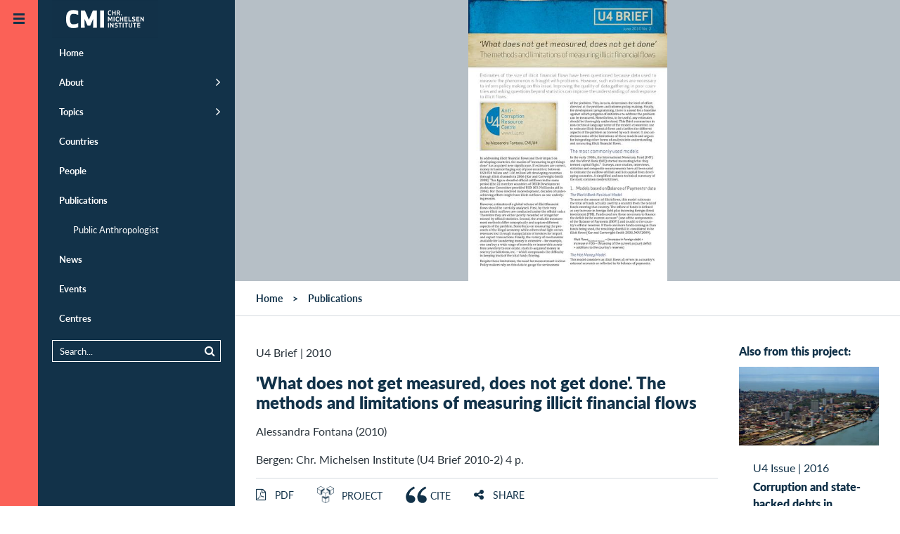

--- FILE ---
content_type: text/html;charset=UTF-8
request_url: https://www.cmi.no/publications/3720-what-does-not-get-measured-does-not-get-done
body_size: 43638
content:
<!doctype html>
<html lang="en" class="no-js">
<head>
	
	
<meta charset="utf-8">
<meta name="viewport" content="width=device-width, initial-scale=1">



<title>'What does not get measured, does not get done'. The methods and limitations of measuring illicit financial flows</title>

 
	<meta http-equiv="Cache-Control" content="max-age=300" />


<meta property="og:site_name" content="CMI - Chr. Michelsen Institute" />
<meta property="og:title" content="'What does not get measured, does not get done'. The methods and limitations of measuring illicit financial flows" />

	<meta property="og:url" content="https://www.cmi.no/publications/3720-what-does-not-get-measured-does-not-get-done" />
	<link rel="canonical" href="https://www.cmi.no/publications/3720-what-does-not-get-measured-does-not-get-done" />


<link rel="apple-touch-icon" sizes="180x180" href="/images/apple-touch-icon.png">
<link rel="icon" type="image/png" href="/images/favicon-32x32.png" sizes="32x32">
<link rel="icon" type="image/png" href="/images/favicon-16x16.png" sizes="16x16">
<link rel="shortcut icon" href="/images/favicon.ico">
<meta name="msapplication-config" content="/images/browserconfig.xml">
<meta name="theme-color" content="#ffffff">

<meta name="twitter:card" content="summary_large_image">
<meta name="twitter:site" content="@cmi_no">




	
	<meta property="og:image" content="https://www.cmi.no/img/1600/1258-Brief-2010-2-illicit-flows-Page-1.jpg" />
	<meta property="og:image:secure_url" content="https://www.cmi.no/img/1600/1258-Brief-2010-2-illicit-flows-Page-1.jpg" />
	<meta property="og:image:width" content="1600" />
	<meta property="og:image:height" content="2264" />

	



<meta property="og:type" content="article" />


	<meta property="og:description" content="Estimates of the size of illicit financial flows have been questioned because data used to measure the phenomenon is fraught with prob..." />
	<meta name="description" content="Estimates of the size of illicit financial flows have been questioned because data used to measure the phenomenon is fraught with prob..." />

			<meta name="citation_title" content="'What does not get measured, does not get done'. The methods and limitations of measuring illicit financial flows">
			
				<meta name="citation_author" content="Alessandra Fontana">
			
			<meta name="citation_date" content="2010">
			<meta name="citation_journal_title" content="U4 Brief">
			<meta name="citation_volume" content="2010 No 2">
			
				<meta name="citation_pdf_url" content="https://www.cmi.no/publications/file/3720-what-does-not-get-measured-does-not-get-done.pdf">
			


<script  nonce='8BwO5LhXpKefmANMDKMSMA==' >
  var _paq = window._paq = window._paq || [];
  /* tracker methods like "setCustomDimension" should be called before "trackPageView" */
  _paq.push(['trackPageView']);
  _paq.push(['enableLinkTracking']);
  (function() {
	var u="https://cmi.matomo.cloud/";
	_paq.push(['setTrackerUrl', u+'matomo.php']);
	_paq.push(['setSiteId', '1']);
	var d=document, g=d.createElement('script'), s=d.getElementsByTagName('script')[0];
	g.async=true; g.src='//cdn.matomo.cloud/cmi.matomo.cloud/matomo.js'; s.parentNode.insertBefore(g,s);
  })();
</script>

		
	<link rel="preload" as="image" href="//www.cmi.no/img/400/1258-Brief-2010-2-illicit-flows-Page-1.jpg" />
	<style>
		.header-fullwidth.img1258 {
			background-color: #B6BFC6;
			background-image: url(//www.cmi.no/img/400/1258-Brief-2010-2-illicit-flows-Page-1.jpg);
			background-size: contain;
			background-repeat: no-repeat;
		}
		
		@media (min-width:500px){
			.img1258 {
				background-image: url(//www.cmi.no/img/800/1258-Brief-2010-2-illicit-flows-Page-1.jpg);
			}
		}
		
		@media (min-width:1200px){
			.img1258 {
				background-image: url(//www.cmi.no/img/1600/1258-Brief-2010-2-illicit-flows-Page-1.jpg);
			}
		}
		
	</style>
	
	
	
	<script type="module"  nonce='8BwO5LhXpKefmANMDKMSMA==' >
		document.documentElement.className = document.documentElement.className.replace( 'no-js', 'js' );	
	</script>	
	
	
	
<style>@font-face{font-family:"Lato-fallback";size-adjust:-9900.00%;ascent-override:96%;src:local("Arial");}html{font-size:16px;scroll-behavior:smooth}body{background:#fff;color:#29333b;font-size:1em;line-height:1.5;font-family:"Lato","Lato-fallback",sans-serif;font-weight:400;margin:0}aside,header,nav{display:block}a{background-color:transparent}img{border:0}svg:not(:root){overflow:hidden}button,input{color:inherit;font:inherit;margin:0}button{overflow:visible;text-transform:none;-webkit-appearance:button}input{line-height:normal}*,*:after,*:before{box-sizing:border-box}p{margin-top:.8em;margin-bottom:1em}h1,h2,h3{color:#123249}h1{margin:.67em 0;font-size:1.5em;line-height:1;font-weight:900}@media (min-width:768px) and (max-width:1023px){h1{font-size:2em}}h2{font-size:1em;font-weight:900;margin-top:40px;line-height:1.2}h3{font-size:1em;font-weight:900}a{color:#123249;text-decoration:none}a:hover{color:#fb6157}ul{padding-left:0;padding-right:0}ul li{margin-left:2em}header{margin:0;width:auto}.pad{padding-left:15px;padding-right:15px}.maxwidth{width:100%;max-width:1320px;margin-left:auto;margin-right:auto;clear:both}.tagline{margin:.5em 0;font-size:1em;font-variant:small-caps;letter-spacing:1px}.borderbottom{border-bottom:1px solid #d5dadf}.element-invisible{margin:0px!important;position:absolute!important;clip:rect(1px,1px,1px,1px);overflow:hidden;height:1px}a.element-invisible.element-focusable{position:absolute!important;z-index:500}@media (min-width:481px){.ingress{font-family:Georgia;font-size:24px;line-height:1.5;margin-bottom:1.8em}}.group::after{content:"";display:table;clear:both}.outer-container{overflow:hidden;position:relative}.header-logo-container{z-index:200;position:relative;width:100%}@media (min-width:870px){.header-logo-container{position:fixed}}.header-logo{margin:0;position:absolute;left:54px;top:0;padding:0;z-index:100}@media (min-width:1280px){.header-logo{transform:translate(20px,0)}}#header-line{background:#123249;height:54px}@media (min-width:1280px){#header-line{display:none}}.main-canvas{background:#fff;position:relative;padding:0;margin-right:54px;transform:translate(54px,0)}@media (max-width:480px){.main-canvas{margin-right:0;transform:translate(0,0)}}@media (min-width:1280px){.menu-default .main-canvas{margin-right:334px;transform:translate(334px,0)}}.mobile-menu-trigger,.default-menu-trigger{display:block;top:0;left:0;z-index:20;width:54px}.mobile-menu-trigger{display:block;position:absolute;height:54px;background:#123249;color:#fb6157;transform:translate(0,0)}@media (min-width:1280px){.menu-default .mobile-menu-trigger{transform:translate(226px,0)}}@media (min-width:481px){.mobile-menu-trigger{display:none}}.default-menu-trigger{position:fixed;height:100%;padding:3.375em 0 0;background:#fb6157;display:block;color:#123249}.default-menu-trigger:hover{color:#123249}@media (max-width:480px){.default-menu-trigger{transform:translate(-54px,0);display:none}}.hamburger{display:block;position:absolute;top:20px;left:50%;margin-left:-8px;width:16px;height:16px;transition:all 0.5s ease}@media (min-width:1280px){.menu-default .hamburger{transform:rotate(180deg)}}.menu-trigger-label{display:none!important}.pusher{background:#123249;z-index:10;height:100%;width:280px;top:0;left:0;overflow:auto!important;transform:translate(-226px,0)}@media (min-width:481px){.pusher{position:fixed}}@media (min-width:1280px){.menu-default .pusher{transform:translate(54px,0)}}@media (max-width:480px){.pusher{transform:translate(-280px,0);position:absolute}}.pusher ul{margin:0;padding:0}.pusher ul li{margin:0;padding:0}.pusher ul li.expand>a:after{display:inline-block;position:absolute;font-weight:400;top:1em;right:20px;font-family:FontAwesome;font-size:1.4em;content:"\f105"}.pusher ul li.expanded{margin:0;padding:0;list-style-image:none}.pusher ul li a{display:block;position:relative;padding:.92308em 20px .92308em 20px;border-left:10px #123249 solid;color:#fff;text-decoration:none;font-size:.8125em;font-weight:700;line-height:1.38462em}.pusher ul li a:after{content:" ";display:inline-block;height:11px;margin-top:-6px;position:absolute;right:20px;top:50%;width:7px}@media (max-width:480px){.pusher ul li a:after{right:20px}}.pusher ul li ul{display:none}.pusher ul li.expanded ul{display:block}.pusher ul ul a{font-weight:400;color:#fff;padding-left:40px}.pusher .mp-level{background:#123249;width:100%;height:100%;position:absolute;left:0;top:0;padding-top:3.375em}#menusearch{position:relative;margin:10px 20px;border:1px solid #fff;padding:0}#menusearch input[type="search"]{margin:0;border:0;padding:5px 10px;color:#fff;background-color:#123249;font-size:.8125em;width:100%;box-sizing:border-box}#menusearch button[type="submit"]{color:#fff;background-color:#123249;border:0;margin-top:2px;font-size:.8125em}#menusearch input[type="search"]::-webkit-input-placeholder{color:#fff}#menusearch input[type="search"]:-moz-placeholder{color:#fff;opacity:1}#menusearch input[type="search"]::-moz-placeholder{color:#fff;opacity:1}#menusearch input[type="search"]:-ms-input-placeholder{color:#fff}.page-container{position:relative}.main-content{padding-top:0;padding-bottom:0;overflow:hidden;display:contents}.breadcrumbs-region{border-bottom:1px solid #d5dadf}#breadcrumbs{list-style-type:none;padding-top:1em;padding-bottom:1em;padding-left:30px;margin:0;font-size:.875em;font-weight:700;z-index:100}#breadcrumbs li{float:left;list-style-type:none;padding:0;margin:0}#breadcrumbs li a{display:inline-block;padding:0}#breadcrumbs li:after{padding:0 1em;content:">"}#breadcrumbs li:last-child:after{padding:0;content:""}#breadcrumbs li,#breadcrumbs li a:link,#breadcrumbs li a:visited{text-decoration:none;color:#123249}.header-fullwidth{width:100%;display:block;position:relative;background-color:rgba(18,50,73,.2);background-position:center;background-size:cover;min-height:120px;max-height:400px}.header-fullwidth:after{padding-top:56%;display:block;content:""}.header-fullwidth-caption{position:absolute;bottom:0;width:100%;text-align:right;font-size:.8em;font-style:italic;padding:.5em 30px;color:#ccc;text-shadow:0 1px 3px rgb(0 0 0 / 75%);background-image:linear-gradient(transparent,rgba(0,0,0,.2))}.page-header{margin-top:40px}.page-header h1{line-height:1.2}.maincolumn,.sidecolumn{width:100%;margin-bottom:2em}@media (min-width:800px) and (max-width:1099px){.maincolumn{float:left;width:66.66%}.sidecolumn{float:right;width:33.33%}}@media (min-width:1100px){.maincolumn{float:left;width:75%}.sidecolumn{float:right;width:25%}}.toggle-content{display:none}.list-item{width:100%;padding:1em 0;clear:both}.list-item-content{width:100%;max-width:1320px;padding:0;margin-left:auto;margin-right:auto}.list-item-text{position:relative}.list-item-text h3{margin:0}.list-picture{float:left;margin-right:20px;margin-bottom:10px;width:150px;max-width:25%}.project-head .list-picture{width:75px}.back-to-top{opacity:0;position:fixed;bottom:0;right:0;text-decoration:none;padding:1em 1.2em;line-height:1;border:0 solid #d5dadf;background-color:rgba(18,50,73,.2)}@media (min-width:600px){.back-to-top{right:1em;bottom:1em}}.edit{display:block;position:fixed;top:0;right:0;height:54px;width:54px;text-decoration:none;padding:1.2em 1.2em;line-height:1;visibility:hidden}.longtext{font-size:1.1em;max-width:640px;clear:both}.longtext p{margin-bottom:1.5em}.longtext,.longtext p{font-family:Georgia,serif;color:#29333b}.sharebuttons{text-align:center;margin-top:2em}.sharebuttons a{font-size:1.2em;display:inline-block;width:2.2em;height:2.2em;padding:.2em;margin:0 .2em;border:1px solid #fff;border-radius:100px}.grid-item{float:left;width:100%;color:#123249}@media (min-width:321px){.grid-item{padding-left:15px;padding-right:15px;margin-bottom:30px}}.grid-item-content{background-color:#fff;display:block;width:100%}.grid-picture img{display:block;width:100%;height:auto}.grid-item-text{display:table-cell;padding:20px}.grid-item-text>h3{margin-top:0}@media (min-width:440px){.grid-item-text{height:12em}}@media (min-width:441px) and (max-width:799px){.grid-item{width:50%}.grid-item:nth-child(2n+1){clear:left}}@media (min-width:800px) and (max-width:1099px){.grid-item{width:33.33%}.grid-item:nth-child(3n+1){clear:left}}@media (min-width:1100px){.grid-item{width:25%}.grid-item:nth-child(4n+1){clear:left}}@media (min-width:800px){.sidecolumn .grid-item{width:100%}.sidecolumn .grid-item .grid-item-text{height:auto}}.date-heading{margin-bottom:.2em}.search-submit{float:right}.search-wrapper{overflow:hidden}.publication-author{font-size:1em;padding-bottom:1em}.publication-author a{font-weight:700}.publication-text{margin-top:40px;font-size:1.125em}.page-menubar{margin:1em 0;border-top:1px solid #d5dadf;border-bottom:1px solid #d5dadf;padding:0;width:100%;font-size:.875em;font-weight:400;overflow:hidden}.page-menubar li{list-style:none;padding:.8em 0;float:left;min-height:48px;margin-right:5%;margin-left:0}.page-menubar a{text-transform:uppercase}.page-menubar a.icon{font-weight:400}.icon:before{display:inline-block;font-family:FontAwesome;font-size:1.2em;width:1.2em}.icon span{padding-left:.5em}.icon.angle-up:before{content:"\f106";width:1em}.icon.edit:before{content:"\f044"}.icon.facebook:before{content:"\f09a"}.icon.twitter:before{content:"\f099"}.icon.linkedin:before{content:"\f0e1"}.icon.envelope:before{content:"\f0e0"}.icon.list:before{content:"\f0ca"}.twitter:before{content:"\f099"}.share:before{content:"\f1e0"}.ic{padding-left:2em;background-position:left;background-repeat:no-repeat;background-size:contain;display:inline-block;padding-top:.2em}.ic.project{background-image:url(https://www.cmi.no/images/icons/project.png)}.ic.staff{background-image:url(https://www.cmi.no/images/icons/staff.png)}.main-page-header{margin:3em auto}.search-form{margin:0 auto;padding-bottom:1em;font-size:.9em}
</style>

	
	
	<link id="async-css-base" rel="stylesheet" href="/stylesheets/base.css" media="print">
	<script  nonce='8BwO5LhXpKefmANMDKMSMA==' >
  		document.getElementById("async-css-base").addEventListener("load", function(){this.media = "all";});
	</script>
				
	
	<link id="async-css-lato" rel="stylesheet" href="https://use.typekit.net/xvv2qmh.css" media="print">
	<script  nonce='8BwO5LhXpKefmANMDKMSMA==' >
  		document.getElementById("async-css-lato").addEventListener("load", function(){this.media = "all";});
	</script>

	
	<link id="async-css-fa" rel="stylesheet" href="/stylesheets/fontawesome.min.css" media="print">
	<script  nonce='8BwO5LhXpKefmANMDKMSMA==' >
  		document.getElementById("async-css-fa").addEventListener("load", function(){this.media = "all";});
	</script>
		
</head>
	
<body class="menu-default" id="top">

	<a href="#main-content" class="element-invisible element-focusable">Skip to main content</a>
  
<div class="outer-container">

	<header class="header-logo-container" style="text-align:right;">
		<a href="/" class="header-logo">
	
	
	<svg width="151" height="54" alt="CMI - Chr. Michelsen Institute" xmlns="http://www.w3.org/2000/svg" viewBox="0 0 73.39 25.9"><defs><style>.cls-1{fill:#123148;}.cls-2{fill:#fff;}</style></defs><title>CMI - Chr. Michelsen Institute</title><rect class="cls-1" width="73.39" height="25.9"/><path class="cls-2" d="M488.51,413.89a2.41,2.41,0,0,1,.93.17v0.63a2.32,2.32,0,0,0-.93-0.21c-0.53,0-.71.5-0.71,1.13s0.18,1.13.71,1.13a2.32,2.32,0,0,0,.93-0.21v0.63a2.43,2.43,0,0,1-.93.17c-1,0-1.34-.78-1.34-1.71s0.32-1.71,1.34-1.71" transform="translate(-448.57 -406.89)"/><polygon class="cls-2" points="43.34 10.36 43.34 8.95 42.2 8.95 42.2 10.36 41.59 10.36 41.59 7.07 42.2 7.07 42.2 8.37 43.34 8.37 43.34 7.07 43.94 7.07 43.94 10.36 43.34 10.36"/><path class="cls-2" d="M493.9,415.37h0.54a0.36,0.36,0,0,0,.44-0.42,0.36,0.36,0,0,0-.44-0.41H493.9v0.82Zm0,1.88h-0.6V414h1.09a0.92,0.92,0,0,1,1.14,1,0.84,0.84,0,0,1-.48.88c0.07,0.14.15,0.28,0.23,0.43l0.52,1h-0.73l-0.63-1.3H493.9v1.3Z" transform="translate(-448.57 -406.89)"/><path class="cls-2" d="M496.51,416.6a0.36,0.36,0,0,1,.36.36,0.36,0.36,0,1,1-.36-0.36" transform="translate(-448.57 -406.89)"/><polygon class="cls-2" points="40.41 14.23 39.98 14.23 39.24 12.55 39.26 14.65 38.67 14.65 38.67 11.36 39.34 11.36 40.2 13.37 41.06 11.36 41.72 11.36 41.72 14.65 41.13 14.65 41.15 12.54 40.41 14.23"/><rect class="cls-2" x="42.56" y="11.36" width="0.61" height="3.28"/><path class="cls-2" d="M493.83,418.18a2.4,2.4,0,0,1,.93.17V419a2.3,2.3,0,0,0-.93-0.21c-0.53,0-.71.5-0.71,1.13s0.18,1.13.71,1.13a2.3,2.3,0,0,0,.93-0.21v0.63a2.4,2.4,0,0,1-.93.17c-1,0-1.34-.78-1.34-1.71s0.32-1.71,1.34-1.71" transform="translate(-448.57 -406.89)"/><polygon class="cls-2" points="48.66 14.65 48.66 13.24 47.52 13.24 47.52 14.65 46.92 14.65 46.92 11.36 47.52 11.36 47.52 12.66 48.66 12.66 48.66 11.36 49.27 11.36 49.27 14.65 48.66 14.65"/><polygon class="cls-2" points="51.96 13.24 50.66 13.24 50.66 14.06 52.1 14.06 52.1 14.65 50.06 14.65 50.06 11.36 52.1 11.36 52.1 11.95 50.66 11.95 50.66 12.66 51.96 12.66 51.96 13.24"/><polygon class="cls-2" points="53.42 14.06 54.79 14.06 54.79 14.65 52.82 14.65 52.82 11.36 53.42 11.36 53.42 14.06"/><path class="cls-2" d="M506.17,420.52a1.07,1.07,0,0,1-1.27,1.09,2.88,2.88,0,0,1-1-.21v-0.61a2.18,2.18,0,0,0,1,.24c0.5,0,.64-0.23.64-0.5s-0.15-.34-0.54-0.39c-0.8-.1-1.1-0.35-1.1-0.94a1,1,0,0,1,1.16-1,2.3,2.3,0,0,1,.94.19V419a2,2,0,0,0-.94-0.24c-0.45,0-.55.21-0.55,0.43s0.21,0.3.58,0.35a0.94,0.94,0,0,1,1.07,1" transform="translate(-448.57 -406.89)"/><polygon class="cls-2" points="60.21 13.24 58.9 13.24 58.9 14.06 60.34 14.06 60.34 14.65 58.3 14.65 58.3 11.36 60.34 11.36 60.34 11.95 58.9 11.95 58.9 12.66 60.21 12.66 60.21 13.24"/><polygon class="cls-2" points="62.97 14.65 61.65 12.59 61.66 14.65 61.06 14.65 61.06 11.36 61.54 11.36 62.86 13.42 62.86 11.36 63.45 11.36 63.45 14.65 62.97 14.65"/><rect class="cls-2" x="38.71" y="15.65" width="0.61" height="3.28"/><polygon class="cls-2" points="42.06 18.94 40.73 16.88 40.74 18.94 40.15 18.94 40.15 15.65 40.63 15.65 41.95 17.71 41.94 15.65 42.53 15.65 42.53 18.94 42.06 18.94"/><path class="cls-2" d="M494.07,424.81a1.07,1.07,0,0,1-1.27,1.09,2.86,2.86,0,0,1-1-.21v-0.61a2.19,2.19,0,0,0,1,.24c0.5,0,.64-0.23.64-0.5s-0.15-.34-0.54-0.39c-0.8-.1-1.1-0.35-1.1-0.94a1,1,0,0,1,1.16-1,2.3,2.3,0,0,1,.94.19v0.63a2,2,0,0,0-.94-0.24c-0.45,0-.55.21-0.55,0.43s0.21,0.3.58,0.35a0.94,0.94,0,0,1,1.07,1" transform="translate(-448.57 -406.89)"/><polygon class="cls-2" points="47.34 16.24 47.34 18.94 46.74 18.94 46.74 16.24 45.91 16.24 45.91 15.65 48.17 15.65 48.17 16.24 47.34 16.24"/><rect class="cls-2" x="48.85" y="15.65" width="0.61" height="3.28"/><polygon class="cls-2" points="51.56 16.24 51.56 18.94 50.96 18.94 50.96 16.24 50.13 16.24 50.13 15.65 52.39 15.65 52.39 16.24 51.56 16.24"/><path class="cls-2" d="M503.39,424.71v-2.17H504v2.22a1.22,1.22,0,0,1-2.43,0v-2.22h0.61v2.17a0.61,0.61,0,0,0,1.22,0" transform="translate(-448.57 -406.89)"/><polygon class="cls-2" points="57.47 16.24 57.47 18.94 56.86 18.94 56.86 16.24 56.04 16.24 56.04 15.65 58.3 15.65 58.3 16.24 57.47 16.24"/><polygon class="cls-2" points="60.84 17.53 59.53 17.53 59.53 18.36 60.97 18.36 60.97 18.94 58.93 18.94 58.93 15.65 60.97 15.65 60.97 16.24 59.53 16.24 59.53 16.95 60.84 16.95 60.84 17.53"/><path class="cls-2" d="M463.14,413.68a9.33,9.33,0,0,1,3.51.52V417a8.23,8.23,0,0,0-3.51-.73c-1.6,0-2.16,1.44-2.16,3.63s0.55,3.63,2.16,3.63a8.24,8.24,0,0,0,3.51-.73v2.81a9.33,9.33,0,0,1-3.51.52c-3.71,0-4.9-2.54-4.9-6.23s1.19-6.23,4.9-6.23" transform="translate(-448.57 -406.89)"/><polygon class="cls-2" points="26.42 17.54 24.51 17.54 22.48 12.89 22.56 18.97 19.9 18.97 19.9 7.07 22.69 7.07 25.46 13.54 28.24 7.07 31.03 7.07 31.03 18.97 28.37 18.97 28.45 12.88 26.42 17.54"/><rect class="cls-2" x="33.25" y="7.07" width="2.71" height="11.9"/></svg> 
</a>
		
	</header>

    
    <a href="JavaScript:;" id="main-nav" class="default-menu-trigger menu-trigger">
 		<span class="hamburger">
	 <svg xmlns="http://www.w3.org/2000/svg" width="16" height="16" viewBox="0 0 16 16">
		 <g fill="#123249">
			 <rect width="16" height="3"></rect>
			 <rect width="16" height="3" y="6"></rect>
			 <rect width="16" height="3" y="12"></rect>
		 </g>
	 </svg>
 </span>
		
       <span class="menu-trigger-label">Open menu</span>
    </a>

    
    <a href="JavaScript:;" aria-hidden="true" class="mobile-menu-trigger menu-trigger" title="Open menu">
 		<span class="hamburger">
	 <svg xmlns="http://www.w3.org/2000/svg" width="16" height="16" viewBox="0 0 16 16">
		 <g fill="#123249">
			 <rect width="16" height="3"></rect>
			 <rect width="16" height="3" y="6"></rect>
			 <rect width="16" height="3" y="12"></rect>
		 </g>
	 </svg>
 </span>
	
    </a>

    
	
<div class="pusher">
	<nav id="mp-menu" class="mp-menu menus">
		<div class="mp-level " role="navigation">
			<ul>
				<li ><a href="/" title="Home" class="" >Home</a></li>
				<li class="expand " ><a href="/about/" title="About" class="" >About</a>
					<ul >
						<li><a href="/about/who-we-are" title="Who we are" class="" >Who we are</a></li>
						<li><a href="/about/what-we-do" title="What we do" class="" >What we do</a></li>
						<li><a href="/about/research-partners" title="Research Partners" class="" >Research Partners</a></li>
						<li><a href="/about/for-students" title="For students" class="" >For students</a></li>
						<li><a href="/about/vacancies" title="Vacancies" class="" >Vacancies</a></li>
						<li><a href="/about/who-we-are#annual-reports" title="Annual Report" class="" >Annual Report</a></li>
						<li><a href="/about/policies-and-reporting" title="Policies and Reporting" class="" >Policies and Reporting</a></li>
					</ul>
				</li>
				<li class="expand " ><a href="/topics/" title="Topics" class="" >Topics</a>
					<ul >
						
							<li><a href="/topics/natural-resources" title="Climate and Natural Resources" class="" >Climate and Natural Resources</a></li>
						
							<li><a href="/topics/conflict" title="Conflict" class="" >Conflict</a></li>
						
							<li><a href="/topics/anti-corruption" title="Corruption" class="" >Corruption</a></li>
						
							<li><a href="/topics/governance-and-corruption" title="Democracy and Governance" class="" >Democracy and Governance</a></li>
						
							<li><a href="/topics/gender-politics" title="Gender" class="" >Gender</a></li>
						
							<li><a href="/topics/global-health-and-development" title="Global Health" class="" >Global Health</a></li>
						
							<li><a href="/topics/peace-and-conflict" title="Humanitarianism" class="" >Humanitarianism</a></li>
						
							<li><a href="/topics/migration" title="Migration" class="" >Migration</a></li>
						
							<li><a href="/topics/poverty-dynamics" title="Poverty" class="" >Poverty</a></li>
						
							<li><a href="/topics/rights-and-legal-institutions" title="Rights and Legal Institutions" class="" >Rights and Legal Institutions</a></li>
						
							<li><a href="/topics/public-finance-management" title="Tax and Public Finance" class="" >Tax and Public Finance</a></li>
						
					</ul>
				</li>
				<li ><a href="/countries/" title="Countries" class="" >Countries</a></li>
				<li ><a href="/staff/" title="People" class="" >People</a></li>
				<li class="expanded" ><a href="/publications/" title="Publications" class="" >Publications</a>
					<ul >
						<li><a href="https://publicanthropologist.cmi.no/" target="_blank" rel="noopener" title="Public Anthropologist Journal">Public Anthropologist</a></li>
					</ul>
				</li>
				<li ><a href="/news/" title="News" class="" >News</a></li>
				<li ><a href="/events/" title="Events" class="" >Events</a></li>
				<li ><a href="/centres/" title="Centres" class="" >Centres</a></li>
			</ul>  
			
			<div id="menusearch">
			<form method="get" action="/search">
				<button class="search-submit" type="submit" name="search"><i class="icon search"></i></button>
				<div class="search-wrapper">
				<input name="q" value="" type="search" placeholder="Search...">
				</div>
			</form>
			</div>

		</div>  
	</nav>
</div>
		

    
    <div class="main-canvas container" style="height: auto;">
	
		<div id="header-line" > </div>
       		
		
		<div id="pjax-container" class="page-container group">

			

<!-- MAIN CONTENT -->
<div id="main-content" class="main-content-region main-content">

	
	
		<!-- header picture contain 2481 -->
		

	<div class="header-fullwidth img1258">
		
	</div>
	
	
	<div class="breadcrumbs-region">
	
		<ul id="breadcrumbs" class="group">
			<li><a href="/">Home</a></li>
			<li><a href="/publications">Publications</a></li>
		</ul>
		
	</div>
	
	
	<div class="maxwidth pad group">
	
		<div class="maincolumn pad">
			<div class="page-header">
				<div class="publishdate">
					<span class="pubtype">U4 Brief</span> 
					| <span>2010</span>
				</div>
				
					<h1>'What does not get measured, does not get done'. The methods and limitations of measuring illicit financial flows</h1>
				
				
				<div class="publication-author"> Alessandra Fontana (2010)</div>
				<div class="publication-ref">
				Bergen: Chr. Michelsen Institute (U4 Brief 2010-2) 4 p. 
				</div>
				
			
			</div>
			
			<ul class="page-menubar group">
				
					<li><a class="toggle-link icon pdf" href="#pdf" id="issuu-container"><span>Pdf</span></a></li>
				
					<li><a class="ic project" href="#project-details" ><span>Project</span></a></li>
				
					<li><a class="toggle-link ic cite" href="#cite" ><span>Cite</span></a></li>
				

				<li><a class="toggle-link icon share" href="#share" ><span>Share</span></a></li>
				
			</ul>
		
			
				<div class="toggle-content group borderbottom" id="pdf">
					
                    
                    
						
                        <p><a class="publication-pdf icon pdf" 
                            href="/publications/file/3720-what-does-not-get-measured-does-not-get-done.pdf" 
                            onClick="ga('send', 'pageview', '/publications/file/3720-what-does-not-get-measured-does-not-get-done.pdf');"
                            title="Download: 'What does not get measured, does not get done'. The methods and limitations of measuring illicit financial flows" target="_blank"><span>Download this publication</span></a></p>

                        
						<div id="adobe-dc-view" style="width:100%; height:600px;"></div>
						<script src="https://documentcloud.adobe.com/view-sdk/viewer.js" async="true" defer></script>
						<script type="text/javascript"  nonce='8BwO5LhXpKefmANMDKMSMA==' >
							document.addEventListener("adobe_dc_view_sdk.ready", function(){ 
								var adobeDCView = new AdobeDC.View({clientId: "441b54011833475e8bce68962234e999", divId: "adobe-dc-view"});
								adobeDCView.previewFile({
									content:{location: {url: "https://www.cmi.no/publications/file/3720-what-does-not-get-measured-does-not-get-done.pdf"}},
									metaData:{fileName: "what-does-not-get-measured-does-not-get-done.pdf"}
								}, {defaultViewMode: "FIT_PAGE", dockPageControls: true, showAnnotationTools: false, showFullScreen: true});
							});
						</script>						
					
					
				</div>
			
				<div class="toggle-content group borderbottom contents" id="cite">
					<p><b>How to cite this publication:</b></p>
					<p id="citation">Alessandra Fontana (2010).
						<i>'What does not get measured, does not get done'. The methods and limitations of measuring illicit financial flows</i>. Bergen: Chr. Michelsen Institute (U4 Brief 2010 No 2)
					</p>
					<button class="primary" id="copyCitationButton" title="Copy citation to clipboard">Copy</button>
					<script src="/javascripts/publication.js" async="async" defer="defer"></script>					
				</div>
			
<div class="toggle-content group borderbottom sharebuttons" id="share">
	<a class="icon twitter" 
		 href="https://twitter.com/intent/tweet?url=https%3A%2F%2Fwww%2Ecmi%2Eno%2Fpublications%2F3720%2Dwhat%2Ddoes%2Dnot%2Dget%2Dmeasured%2Ddoes%2Dnot%2Dget%2Ddone&text=%27What%20does%20not%20get%20measured%2C%20does%20not%20get%20done%27%2E%20The%20methods%20and%20limitations%20of%20measuring%20illicit%20financial%20flows" 
		 target="_blank" title="Share on Twitter"
		 onClick="ga('send', 'social', 'Twitter', 'share', 'https://www.cmi.no/publications/3720-what-does-not-get-measured-does-not-get-done');"></a>
	<a class="icon facebook" 
		href="https://www.facebook.com/sharer/sharer.php?u=https%3A%2F%2Fwww%2Ecmi%2Eno%2Fpublications%2F3720%2Dwhat%2Ddoes%2Dnot%2Dget%2Dmeasured%2Ddoes%2Dnot%2Dget%2Ddone" 
		 target="_blank" title="Share on Facebook"
 		 onClick="ga('send', 'social', 'Facebook', 'share', 'https://www.cmi.no/publications/3720-what-does-not-get-measured-does-not-get-done');"></a>
	<a class="icon linkedin" href="https://www.linkedin.com/shareArticle?mini=true&url=https%3A%2F%2Fwww%2Ecmi%2Eno%2Fpublications%2F3720%2Dwhat%2Ddoes%2Dnot%2Dget%2Dmeasured%2Ddoes%2Dnot%2Dget%2Ddone" 
		 target="_blank" title="Share on LinkedIn"
  		 onClick="ga('send', 'social', 'LinkedIn', 'share', 'https://www.cmi.no/publications/3720-what-does-not-get-measured-does-not-get-done');"></a>
	<a class="icon envelope" href="mailto:?subject=Recommended%20read%3A%20%27What%20does%20not%20get%20measured%2C%20does%20not%20get%20done%27%2E%20The%20methods%20and%20limitations%20of%20measuring%20illicit%20financial%20flows&body=Hi%2C%0D%0AThis%20page%20might%20be%20of%20interest%20to%20you%3A%0D%0A%0D%0A%27What%20does%20not%20get%20measured%2C%20does%20not%20get%20done%27%2E%20The%20methods%20and%20limitations%20of%20measuring%20illicit%20financial%20flows%0D%0Ahttps://www.cmi.no/publications/3720-what-does-not-get-measured-does-not-get-done%0D%0A%0D%0ABest%20regards" 
		 target="_blank" title="Recommend this"
 		 onClick="ga('send', 'social', 'Email', 'share', 'https://www.cmi.no/publications/3720-what-does-not-get-measured-does-not-get-done');"></a>
</div>

				<div class="publication-text longtext"><p dir="ltr" align="justify">Estimates of the size of illicit financial flows have been questioned because data used to measure the phenomenon is fraught with problems. However, such estimates are necessary to inform policy making on this issue. Improving the quality of data gathering in poor countries and asking questions beyond statistics can improve the understanding of and response to illicit flows.</p>
<p>&nbsp;</p></div>
			
				<div class="group bordertop" id="project-details">
					<p><a href="http://www.u4.no" target="_blank" title="U4 Anti-Corruption Resource Centre">
					<img src="/u4120.gif" alt="U4" align="left" style="padding:0 10px 10px 0;" border="0" /></a>
					<h3><a href="http://www.u4.no" target="_blank">U4 Theme: </a></h3>
					<p>See the <a href="http://www.u4.no" target="_blank"></a> theme pages on the
					<a href="http://www.u4.no" target="_blank">U4 Anti-Corruption Resource Centre</a>.</p>
				</div>
			
			
				<ul class="keywordlinks group ">
					
						<li><a href="/topics/anti-corruption">Corruption</a></li>
					
						<li><a href="/topics/governance-and-corruption">Democracy and Governance</a></li>
					<li><a href="/search/tag/international%20drivers%20of%20corruption" rel="nofollow">International drivers of corruption</a></li>	
				</ul>
			
		
		</div>
		
		<aside class="sidecolumn">
				
						<h2 class="pad">Also from this project:</h2>
						<div>
						
<div class="grid-item publication" id="publication-6024">
	<a href="/publications/6024-corruption-and-state-backed-debts-in-mozambique" title="Corruption and state-backed debts in Mozambique: What can external actors do?">
		<div class="grid-item-content">

			
		
				<div class="grid-picture" >
					<img loading="lazy" src="//www.cmi.no/img/400/11044-2010-10-18-10-55-00-Mozambique-Maputo-Macamo.jpg" 
						  width="400" height="224" title="Corruption and state-backed debts in Mozambique: What can external actors do?" >
				</div>
				
			
	
			<div class="grid-item-text">
				<div class="date-heading">
					<span class="pubtype">U4 Issue</span> | <span class="publishdate">2016</span>   
				</div>
				<h3 class="pubtitle">Corruption and state-backed debts in Mozambique: What can external actors do?</h3>
				
					<p>David Aled Williams, Jan Isaksen</p>
				
			</div>
		</div>
	</a>
</div>

<div class="grid-item publication" id="publication-5540">
	<a href="/publications/5540-financial-intermediaries" title="Financial intermediaries – Anti-money laundering allies in cash-based societies?">
		<div class="grid-item-content">

			
	
				<div class="grid-item-picture contain" style="background-image: url(https://www.cmi.no/img/150/8548-U4-Issue-2015-10-WEB.jpg)" ></div>	
            
            
	
			<div class="grid-item-text">
				<div class="date-heading">
					<span class="pubtype">U4 Issue</span> | <span class="publishdate">2015</span>   
				</div>
				<h3 class="pubtitle">Financial intermediaries – Anti-money laundering allies in cash-based societies?</h3>
				
					<p>Nikos Passas</p>
				
			</div>
		</div>
	</a>
</div>

						</div>
				
		</aside>
	</div>
	
	
	<div class="bg group" style="clear: both;">
		<div class="maxwidth">
			
				<header class="grid-header"><h2>See also:</h2></header>	
				<div class="grid-items mosaicflow" data-item-selector=".grid-item" data-min-item-width="220">
					<!-- same keywords --->
					
<div class="grid-item publication" id="publication-5524">
	<a href="/publications/5524-the-financial-action-task-force-an-introduction" title="The Financial Action Task Force: An introduction">
		<div class="grid-item-content">

			
	
				<div class="grid-item-picture contain" style="background-image: url(https://www.cmi.no/img/150/8489-U4Brief-2015-02WEB.jpg)" ></div>	
            
            
	
			<div class="grid-item-text">
				<div class="date-heading">
					<span class="pubtype">U4 Brief</span> | <span class="publishdate">2015</span>   
				</div>
				<h3 class="pubtitle">The Financial Action Task Force: An introduction</h3>
				
					<p>Leonardo Borlini</p>
				
			</div>
		</div>
	</a>
</div>

<div class="grid-item publication" id="publication-5309">
	<a href="/publications/5309-the-role-of-donors-in-the-recovery-of-stolen" title="The role of donors in the recovery of stolen assets">
		<div class="grid-item-content">

			
	
				<div class="grid-item-picture contain" style="background-image: url(https://www.cmi.no/img/150/8115-U4-Issue-2014-08-WEB.jpg)" ></div>	
            
            
	
			<div class="grid-item-text">
				<div class="date-heading">
					<span class="pubtype">U4 Issue</span> | <span class="publishdate">2014</span>   
				</div>
				<h3 class="pubtitle">The role of donors in the recovery of stolen assets</h3>
				
					<p>Gretta Fenner Zinkernagel, Pedro Gomes Pereira, Francesco De Simone</p>
				
			</div>
		</div>
	</a>
</div>

<div class="grid-item publication" id="publication-5242">
	<a href="/publications/5242-tax-haven-or-international-financial-centre" title="Tax haven or international financial centre? The case of Kenya">
		<div class="grid-item-content">

			
	
				<div class="grid-item-picture contain" style="background-image: url(https://www.cmi.no/img/150/7740-U4Brief-2014-08-web.jpg)" ></div>	
            
            
	
			<div class="grid-item-text">
				<div class="date-heading">
					<span class="pubtype">U4 Brief</span> | <span class="publishdate">2014</span>   
				</div>
				<h3 class="pubtitle">Tax haven or international financial centre? The case of Kenya</h3>
				
					<p>Attiya Waris</p>
				
			</div>
		</div>
	</a>
</div>

<div class="grid-item publication" id="publication-5213">
	<a href="/publications/5213-impact-of-foreign-bribery-legislation-on" title="Impact of foreign bribery legislation on developing countries and the role of donor agencies">
		<div class="grid-item-content">

			
	
				<div class="grid-item-picture contain" style="background-image: url(https://www.cmi.no/img/150/7866-U4Issue-2014-06-WEB.jpg)" ></div>	
            
            
	
			<div class="grid-item-text">
				<div class="date-heading">
					<span class="pubtype">U4 Issue</span> | <span class="publishdate">2014</span>   
				</div>
				<h3 class="pubtitle">Impact of foreign bribery legislation on developing countries and the role of donor agencies</h3>
				
					<p>Bruce Zagaris</p>
				
			</div>
		</div>
	</a>
</div>

					<!-- same countries --->
					
					<!-- same topics --->
					
<div class="grid-item publication" id="publication-9812">
	<a href="/publications/9812-youth-unemployment-and-resilience-in-eastern-sudan-challenges" title="Youth Unemployment and Resilience in Eastern Sudan: Challenges, Opportunities and Pathways amid Crisis">
		<div class="grid-item-content">

			
	            
				<div class="grid-item-picture contain" style="background-image: url(https://ideas.repec.org/cgi-bin/twimage.cgi?p&pra:mprapa:127418)" ></div>	
                
			
	
			<div class="grid-item-text">
				<div class="date-heading">
					<span class="pubtype">Report in External Series</span> | <span class="publishdate">2025</span>   
				</div>
				<h3 class="pubtitle">Youth Unemployment and Resilience in Eastern Sudan: Challenges, Opportunities and Pathways amid Crisis</h3>
				
					<p>Elhaj Mustafa Ali, Mohammed Mahjoub Elsheikh, Manal Sami Omar Mohamed, Marwa Kamal Zakarea Abdullah, Mageda</p>
				
			</div>
		</div>
	</a>
</div>

<div class="grid-item publication" id="publication-9805">
	<a href="/publications/9805-taliban-governance-and-space-for-dialogue" title="Taliban governance and space for dialogue">
		<div class="grid-item-content">

			
			
				<div class="grid-picture" >
					<img loading="lazy" src="/images/publication.png" width="293" height="164">
				</div>
				
			
	
			<div class="grid-item-text">
				<div class="date-heading">
					<span class="pubtype">Journal Article</span> | <span class="publishdate">2025</span>   
				</div>
				<h3 class="pubtitle">Taliban governance and space for dialogue</h3>
				
					<p>Strand, Arne</p>
				
					<p><i>Conflict, Security & Development</i></p>
				
			</div>
		</div>
	</a>
</div>

<div class="grid-item publication" id="publication-9798">
	<a href="/publications/9798-governance-and-female-higher-education-in-afghanistan" title="Governance and female higher education in Afghanistan">
		<div class="grid-item-content">

			
	
				<div class="grid-item-picture contain" style="background-image: url(https://www.cmi.no/img/150/19465-Strand-et-al---Governance-and-female-higher-education-in-Afghanistan-PRIO-Paper-2025.jpg)" ></div>	
            
            
	
			<div class="grid-item-text">
				<div class="date-heading">
					<span class="pubtype">Report in External Series</span> | <span class="publishdate">2025</span>   
				</div>
				<h3 class="pubtitle">Governance and female higher education in Afghanistan</h3>
				
					<p>Arne Strand and Kristian Berg Harpviken</p>
				
			</div>
		</div>
	</a>
</div>

<div class="grid-item publication" id="publication-9687">
	<a href="/publications/9687-hijacking-legality-corruption-and-property-creation-in-brazils-frontiers" title="Hijacking legality: Corruption and property creation in Brazil's frontiers">
		<div class="grid-item-content">

			
	
				<div class="grid-item-picture contain" style="background-image: url(https://www.cmi.no/img/150/18456-X09626298.jpg)" ></div>	
            
            
	
			<div class="grid-item-text">
				<div class="date-heading">
					<span class="pubtype">Journal Article</span> | <span class="publishdate">2025</span>   
				</div>
				<h3 class="pubtitle">Hijacking legality: Corruption and property creation in Brazil's frontiers</h3>
				
					<p>Joachim S. Stassart, Flavia Mendes de Almeida Collaço, Dario Cardoso Jr., Renato Morgado</p>
				
					<p><i>Political Geography</i></p>
				
			</div>
		</div>
	</a>
</div>

				</div>
			
		</div>
	</div>

</div>
		

    
		</div>
		
		
 		<div class="footer-region">

	<section class="footer-section">
			
	<footer class="footer">
					<div class="footer-content">
						<h2 class="footer-title">Quick links</h2>

						<ul class="footer-links">
							<li><a href="/about/who-we-are">Who we are</a></li>
							<li><a href="/about/what-we-do">What we do</a></li>
							<li><a href="/topics/">Topics</a></li>
							<li><a href="/countries/">Countries</a></li>
							<li><a href="/staff/search?category=researchers">Researchers</a></li>
							<li><a href="/publications/">Publications</a></li>
							<li><a href="/events/">Events</a></li>
							<li><a href="/about/vacancies">Vacancies</a></li>
							<li><a href="/centres/">Centres</a></li>
							<li><a href="/about/privacy-policy">Privacy policy</a></li>
							<li><a href="/about/whistleblowing">Whistleblowing</a></li>
							<li><a href="/about/code-of-ethics">Code of Ethics</a></li>
							<li><a href="/file/4648-CMI-gender-and-inclusion-policy.pdf">Gender and Inclusion Policy</a></li>
							<li><a href="/about/policies-and-reporting">Transparency Act</a></li>								
							<li><a href="/file/5210-ARP-Report-and-Action-Plan-2025.pdf">ARP Report and Action Plan 2025</a></li>
						</ul>
					</div>
					<div class="footer-content">
							<h2 class="footer-title">Contact</h2>

							<p>Call us: <a href="tel:+4747938000" class=""><span>+47 47 93 80 00</a></span></p>
							
							<p>E-mail: <a href="mailto:cmi@cmi.no"><span>cmi@cmi.no</span></a></p>
							<p>CMI - Chr. Michelsen Institute
							<br>P.O.Box 6033
							<br>N-5892 Bergen, Norway</p>
							<p>Visiting address: Jekteviksbakken 31, Bergen</p>

					</div>

					<div class="footer-content">
							<h2 class="footer-title">Newsletter</h2>
							<p><a href="https://cmi.us16.list-manage.com/subscribe?u=e5ddae636e7550347b5fc48d3&id=cde1bf7efa" title="Sign up for our newsletter">Sign up for our newsletter</a></p>
							
					</div>

					<div class="footer-content social">

							<h2 class="footer-title">Follow us</h2>

							<ul class="follow-buttons">
									<li><a class="icon twitter" href="https://twitter.com/cmi_no" title="X/Twitter"></a></li>
									<li><a class="icon facebook" href="https://www.facebook.com/CMInorway" title="Facebook"></a></li>
									<li><a class="icon instagram" href="https://www.instagram.com/cmi.no/" title="Instagram"></a></li>
									<li><a class="icon linkedin" href="https://www.linkedin.com/company/chr--michelsen-institute-cmi" title="LinkedIn"></a></li>
							</ul>
					</div>

	</footer>

	</section> 

</div>
		

	</div>
	
</div>


<a href="#top" class="back-to-top anchorlink icon angle-up" title="Go to top of page"></a>
		


<a id="editlink" data-src="pub/form.cfm?id=3720&referer=%2Fpublications%2F3720%2Dwhat%2Ddoes%2Dnot%2Dget%2Dmeasured%2Ddoes%2Dnot%2Dget%2Ddone" title="Edit this page" class="icon edit"></a>
<script defer="defer" src="&#x2f;javascripts&#x2f;app.min.js" type="text&#x2f;javascript"></script>
 






<script async src="https://www.googletagmanager.com/gtag/js?id=G-80V515WTWK"></script>
<script  nonce='8BwO5LhXpKefmANMDKMSMA==' >
  window.dataLayer = window.dataLayer || [];
  function gtag(){dataLayer.push(arguments);}
  gtag('js', new Date());
  gtag('config', 'G-80V515WTWK');
</script>



<script type="module"  nonce='8BwO5LhXpKefmANMDKMSMA==' >weblogger('13231');</script>



			



</body>
</html>

--- FILE ---
content_type: application/javascript
request_url: https://www.cmi.no/javascripts/app.min.js
body_size: 2846
content:
document.querySelectorAll(".menu-trigger").forEach(e=>{e.addEventListener("click",function(e){e.preventDefault(),e=document.querySelector("body"),1280<=window.innerWidth||e.classList.contains("menu-default")?(e.classList.remove("menu-default"),e.classList.add("menu-open")):(e.classList.toggle("menu-open"),e.classList.toggle("menu-closed"))})}),document.querySelectorAll("li.expand>a").forEach(o=>{o.addEventListener("click",function(e){e.preventDefault();var t=o.parentNode;const n=Array.from(t.parentNode.children);n.forEach(e=>{e.isSameNode(t)?e.classList.toggle("expanded"):e.classList.remove("expanded")})})}),window.addEventListener("resize",function(){var e=document.querySelector("body");1280<=window.innerWidth?(e.classList.remove("menu-default"),e.classList.remove("menu-closed"),e.classList.add("menu-open")):(e.classList.remove("menu-default"),e.classList.remove("menu-open"),e.classList.add("menu-closed"))}),document.querySelectorAll("a.toggle-header").forEach(t=>{t.addEventListener("click",function(e){e.preventDefault(),t.classList.toggle("active"),t.nextElementSibling.classList.toggle("active")})}),document.querySelectorAll("a.toggle-link").forEach(o=>{o.addEventListener("click",function(e){e.preventDefault(),o.classList.toggle("active");const t=document.querySelector(o.hash),n=Array.from(t.parentNode.querySelectorAll(".toggle-content"));n.forEach(e=>{e.isSameNode(t)?e.classList.toggle("active"):e.classList.remove("active")})})}),document.querySelectorAll(".toggle-head").forEach(t=>{t.classList.add("collapsed"),t.addEventListener("click",function(e){e.preventDefault(),t.classList.toggle("collapsed"),t.nextElementSibling.classList.toggle("collapsed")})}),document.querySelectorAll(".toggle-body").forEach(e=>{e.classList.add("collapsed")});document.querySelectorAll(".longtext figure").forEach(e=>{e.addEventListener("click",function(e){e.preventDefault(),this.classList.toggle("wide")})}),fetch("/intern/?t="+Date.now()).then(e=>e.text()).then(e=>{const t=document.getElementById("editlink");e&&e.length<200?(t.setAttribute("href",e+t.getAttribute("data-src")),t.style.visibility="visible"):t.remove()});
var xmlhttp,Tabs={init:function(){this.bindUIfunctions(),this.pageLoadCorrectTab()},bindUIfunctions:function(){var e=document.querySelectorAll("a.tab[href^='#']:not(.anchorlink),a.tab-header,a.tab-link");Array.prototype.forEach.call(e,function(e){e.addEventListener("click",function(e){this.classList.contains("tab-header")&&this.classList.contains("active")?(this.classList.remove("active"),document.querySelector(this.hash).classList.remove("active")):Tabs.changeTab(this.hash),e.preventDefault()})})},changeTab:function(e){var t=document.querySelector("a.tab[href='"+e+"']"),n=document.querySelector("a.tab-header[href='"+e+"']"),o=document.querySelector(e);document.querySelectorAll("a.tab").forEach(e=>{e.isSameNode(t)?e.classList.add("active"):e.classList.remove("active")}),document.querySelectorAll("a.tab-header").forEach(e=>{e.isSameNode(n)?e.classList.add("active"):e.classList.remove("active")}),document.querySelectorAll("div.tab-content").forEach(e=>{e.isSameNode(o)?e.classList.add("active"):e.classList.remove("active")}),window.history.replaceState("","",e),window.dispatchEvent(new Event("resize"))},pageLoadCorrectTab:function(){document.location.hash&&this.changeTab(document.location.hash)}};function throttle(n,o,a){var r,c,i,l=null,s=0;function u(){s=!1===a.leading?0:Date.now(),l=null,i=n.apply(r,c),l||(r=c=null)}return a=a||{},function(){var e=Date.now();s||!1!==a.leading||(s=e);var t=o-(e-s);return r=this,c=arguments,t<=0||o<t?(l&&(clearTimeout(l),l=null),s=e,i=n.apply(r,c),l||(r=c=null)):l||!1===a.trailing||(l=setTimeout(u,t)),i}}Tabs.init();let lastScroll=0;function setScrollUp(){var e=window.pageYOffset;const t=document.querySelector("body");0<e?t.classList.add("hasScrolled"):t.classList.remove("hasScrolled"),e<lastScroll?t.classList.add("scrollingUp"):t.classList.remove("scrollingUp"),lastScroll=e}const throttledScrollUp=throttle(setScrollUp,500);function createCookie(e,t,n){var o=n?((o=new Date).setTime(o.getTime()+24*n*60*60*1e3),"; expires="+o.toGMTString()):"";document.cookie=e+"="+t+o+"; path=/"}function readCookie(e){for(var t=e+"=",n=document.cookie.split(";"),o=0;o<n.length;o++){for(var a=n[o];" "==a.charAt(0);)a=a.substring(1,a.length);if(0==a.indexOf(t))return a.substring(t.length,a.length)}return 0}function eraseCookie(e){createCookie(e,"",-1)}function cookiesEnabled(){try{document.cookie="cookietest=1";var e=-1!==document.cookie.indexOf("cookietest=");return document.cookie="cookietest=1; expires=Thu, 01-Jan-1970 00:00:01 GMT",e}catch(e){return!1}}function sendRequest(e){window.XMLHttpRequest?((xmlhttp=new XMLHttpRequest).open("GET",e,!0),xmlhttp.send(null)):window.ActiveXObject&&(xmlhttp=new ActiveXObject("Microsoft.XMLHTTP"))&&(xmlhttp.open("GET",e,!0),xmlhttp.send())}function weblogger(e=0){var t=readCookie("cmi");0==t&&cookiesEnabled()&&createCookie("cmi",t=Math.round(254*Math.random())+1,0);var n=(n=(n=window.location.pathname.toLowerCase()).replace("index.cfm",""))||"/",o=(o=window.location.search.toLowerCase()).replace(new RegExp(/\/$/),""),a=document.referrer.toLowerCase(),r=readCookie("_ga");0==r?r="":r+=" ";var c="/weblogger/?c="+t+"&p="+escape(n)+"&q="+escape(o)+"&t="+escape(document.title.substr(0,100))+"&appname="+escape(r.substr(0,28)+navigator.appName.substr(0,20))+"&ref="+escape(a)+"&logid="+e,e=Math.floor(500*Math.random());setTimeout(function(){sendRequest(c)},e)}document.addEventListener("scroll",throttledScrollUp),function(p,g,v){"use strict";function t(e){for(var t=1;t<arguments.length;t++)for(var n in arguments[t])arguments[t].hasOwnProperty(n)&&(e[n]=arguments[t][n]);return e}function f(e,t){for(var n=0;n<e.length;n++)if(e[n]===t)return 1}function a(e){return"[object Array]"===Object.prototype.toString.call(e)}function y(){return Math.max(g.documentElement.scrollHeight,g.body.scrollHeight,g.documentElement.offsetHeight,g.body.offsetHeight,g.documentElement.clientHeight)}function L(){return p.pageYOffset||("CSS1Compat"===g.compatMode?g.documentElement:g.body).scrollTop}function b(e){var t,n;o=!0,t="scroll",n=e,(e=p).addEventListener?e.addEventListener(t,n,!1):e.attachEvent?e.attachEvent("on"+t,n):e["on"+t]=n}function S(e){var t,n;o=!1,t="scroll",n=e,(e=p).removeEventListener?e.removeEventListener(t,n,!1):e.detachEvent?e.detachEvent("on"+t,n):e["on"+type]=null}function e(e){function c(e,t,n,o){q?(q({event:"ScrollDistance",eventCategory:"Scroll Depth",eventAction:e,eventLabel:t,eventValue:1,eventNonInteraction:D.nonInteraction}),D.pixelDepth&&2<arguments.length&&C<n&&q({event:"ScrollDistance",eventCategory:"Scroll Depth",eventAction:"Pixel Depth",eventLabel:a(C=n),eventValue:1,eventNonInteraction:D.nonInteraction}),D.userTiming&&3<arguments.length&&q({event:"ScrollTiming",eventCategory:"Scroll Depth",eventAction:e,eventLabel:t,eventTiming:o})):(E&&(p[k]("send","event","Scroll Depth",e,t,1,{nonInteraction:D.nonInteraction}),D.pixelDepth&&2<arguments.length&&C<n&&(C=n,p[k]("send","event","Scroll Depth","Pixel Depth",a(n),1,{nonInteraction:D.nonInteraction})),D.userTiming&&3<arguments.length&&p[k]("send","timing","Scroll Depth",e,o,t)),w&&(_gaq.push(["_trackEvent","Scroll Depth",e,t,1,D.nonInteraction]),D.pixelDepth&&2<arguments.length&&C<n&&(C=n,_gaq.push(["_trackEvent","Scroll Depth","Pixel Depth",a(n),1,D.nonInteraction])),D.userTiming&&3<arguments.length&&_gaq.push(["_trackTiming","Scroll Depth",e,o,t,100])))}function o(e,t,n){for(var o=0;o<e.length;o++){var a,r=e[o];f(A,r)||(a="string"==typeof r?(a=r,void 0!==p.jQuery?p.jQuery(a).get(0):void 0!==g.querySelector?g.querySelector(a):"#"==a.charAt(0)?g.getElementById(a.substr(1)):v):r)&&a.getBoundingClientRect().top+L()<=t&&(c("Elements",r,t,n),A.push(r))}}function a(e){return(250*Math.floor(e/250)).toString()}var n,r,i,l,s,u,d,h=+new Date;function m(){d=new Date,u=null,s=n.apply(i,l)}D=t({},x,e),y()<D.minHeight||(D.gaGlobal?(E=!0,k=D.gaGlobal):"function"==typeof ga?(E=!0,k="ga"):"function"==typeof __gaTracker&&(E=!0,k="__gaTracker"),"undefined"!=typeof _gaq&&"function"==typeof _gaq.push&&(w=!0),"function"==typeof D.eventHandler?q=D.eventHandler:"undefined"==typeof dataLayer||"function"!=typeof dataLayer.push||D.gtmOverride||(q=function(e){dataLayer.push(e)}),n=function(){var e=y(),t=p.innerHeight||g.documentElement.clientHeight||g.body.clientHeight,n=L()+t,e=(t=e,{"25%":parseInt(.25*t,10),"50%":parseInt(.5*t,10),"75%":parseInt(.75*t,10),"100%":t-5}),t=+new Date-h;return A.length>=4+D.elements.length?void S():(D.elements&&o(D.elements,n,t),void(D.percentage&&function(e,t,n){for(var o in e){var a;e.hasOwnProperty(o)&&(a=e[o],!f(A,o)&&a<=t&&(c("Percentage",o,t,n),A.push(o)))}}(e,n,t)))},r=500,u=null,d=0,b(T=function(){var e=new Date,t=r-(e-(d=d||e));return i=this,l=arguments,t<=0?(clearTimeout(u),u=null,d=e,s=n.apply(i,l)):u=u||setTimeout(m,t),s}))}var E,w,k,q,T,x={minHeight:0,elements:[],percentage:!0,userTiming:!0,pixelDepth:!0,nonInteraction:!0,gaGlobal:!1,gtmOverride:!1},D=t({},x),A=[],o=!1,C=0;p.gascrolldepth={init:e,reset:function(){A=[],void(C=0)!==T&&(S(T),b(T))},addElements:function(e){if(void 0!==e&&a(e)){for(var t=0;t<e.length;t++){var n=e[t];-1==D.elements.indexOf(n)&&D.elements.push(n)}o||b()}},removeElements:function(e){if(void 0!==e&&a(e))for(var t=0;t<e.length;t++){var n=e[t],o=D.elements.indexOf(n);-1<o&&D.elements.splice(o,1);n=A.indexOf(n);-1<n&&A.splice(n,1)}}},void 0!==p.jQuery&&(p.jQuery.gascrolldepth=e)}(window,document);